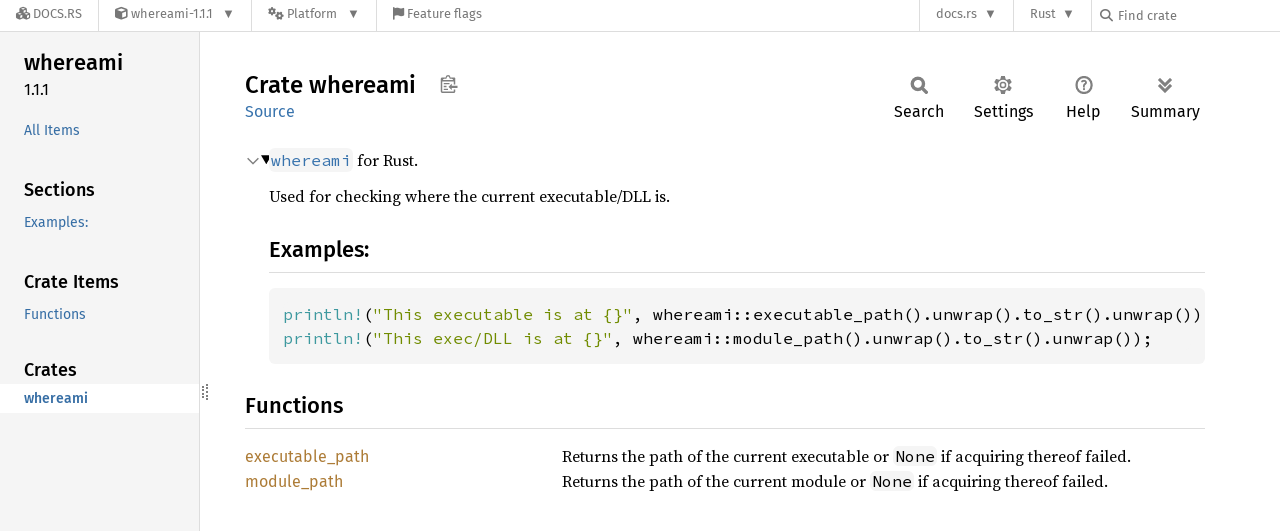

--- FILE ---
content_type: text/html; charset=utf-8
request_url: https://docs.rs/whereami/latest/whereami/
body_size: 4608
content:
<!DOCTYPE html><html lang="en"><head><meta charset="utf-8"><meta name="viewport" content="width=device-width, initial-scale=1.0"><meta name="generator" content="rustdoc"><meta name="description" content="`whereami` for Rust."><title>whereami - Rust</title><script>if(window.location.protocol!=="file:")document.head.insertAdjacentHTML("beforeend","SourceSerif4-Regular-6b053e98.ttf.woff2,FiraSans-Italic-81dc35de.woff2,FiraSans-Regular-0fe48ade.woff2,FiraSans-MediumItalic-ccf7e434.woff2,FiraSans-Medium-e1aa3f0a.woff2,SourceCodePro-Regular-8badfe75.ttf.woff2,SourceCodePro-Semibold-aa29a496.ttf.woff2".split(",").map(f=>`<link rel="preload" as="font" type="font/woff2"href="/-/rustdoc.static/${f}">`).join(""))</script><link rel="stylesheet" href="/-/rustdoc.static/normalize-9960930a.css"><link rel="stylesheet" href="/-/static/vendored.css?0-1-0-70ee01e6-2026-01-16" media="all" /><link rel="stylesheet" href="/-/rustdoc.static/rustdoc-80aa586b.css"><meta name="rustdoc-vars" data-root-path="../" data-static-root-path="/-/rustdoc.static/" data-current-crate="whereami" data-themes="" data-resource-suffix="-20251228-1.94.0-nightly-21cf7fb3f" data-rustdoc-version="1.94.0-nightly (21cf7fb3f 2025-12-28)" data-channel="nightly" data-search-js="search-9e2438ea.js" data-stringdex-js="stringdex-b897f86f.js" data-settings-js="settings-c38705f0.js" ><script src="/-/rustdoc.static/storage-e2aeef58.js"></script><script defer src="../crates-20251228-1.94.0-nightly-21cf7fb3f.js"></script><script defer src="/-/rustdoc.static/main-7bab91a1.js"></script><script defer src="/-/rustdoc.static/scrape-examples-2bbcccac.js"></script><noscript><link rel="stylesheet" href="/-/rustdoc.static/noscript-ffcac47a.css"></noscript><link rel="alternate icon" type="image/png" href="/-/rustdoc.static/favicon-32x32-eab170b8.png"><link rel="icon" type="image/svg+xml" href="/-/rustdoc.static/favicon-044be391.svg"><link rel="stylesheet" href="/-/static/rustdoc-2025-08-20.css?0-1-0-70ee01e6-2026-01-16" media="all" /><link rel="stylesheet" href="/-/static/font-awesome.css?0-1-0-70ee01e6-2026-01-16" media="all" />

<link rel="search" href="/-/static/opensearch.xml" type="application/opensearchdescription+xml" title="Docs.rs" />

<script type="text/javascript">(function() {
    function applyTheme(theme) {
        if (theme) {
            document.documentElement.dataset.docsRsTheme = theme;
        }
    }

    window.addEventListener("storage", ev => {
        if (ev.key === "rustdoc-theme") {
            applyTheme(ev.newValue);
        }
    });

    // see ./storage-change-detection.html for details
    window.addEventListener("message", ev => {
        if (ev.data && ev.data.storage && ev.data.storage.key === "rustdoc-theme") {
            applyTheme(ev.data.storage.value);
        }
    });

    applyTheme(window.localStorage.getItem("rustdoc-theme"));
})();</script></head><body class="rustdoc-page">
<div class="nav-container">
    <div class="container">
        <div class="pure-menu pure-menu-horizontal" role="navigation" aria-label="Main navigation">
            <form action="/releases/search"
                  method="GET"
                  id="nav-search-form"
                  class="landing-search-form-nav  ">

                
                <a href="/" class="pure-menu-heading pure-menu-link docsrs-logo" aria-label="Docs.rs">
                    <span title="Docs.rs"><span class="fa fa-solid fa-cubes " aria-hidden="true"></span></span>
                    <span class="title">Docs.rs</span>
                </a><ul class="pure-menu-list">
    <script id="crate-metadata" type="application/json">
        
        {
            "name": "whereami",
            "version": "1.1.1"
        }
    </script><li class="pure-menu-item pure-menu-has-children">
            <a href="#" class="pure-menu-link crate-name" title="whereami for Rust">
                <span class="fa fa-solid fa-cube " aria-hidden="true"></span>
                <span class="title">whereami-1.1.1</span>
            </a><div class="pure-menu-children package-details-menu">
                
                <ul class="pure-menu-list menu-item-divided">
                    <li class="pure-menu-heading" id="crate-title">
                        whereami 1.1.1
                        <span id="clipboard" class="svg-clipboard" title="Copy crate name and version information"></span>
                    </li><li class="pure-menu-item">
                        <a href="/whereami/1.1.1/whereami/" class="pure-menu-link description" id="permalink" title="Get a link to this specific version"><span class="fa fa-solid fa-link " aria-hidden="true"></span> Permalink
                        </a>
                    </li><li class="pure-menu-item">
                        <a href="/crate/whereami/latest" class="pure-menu-link description" title="See whereami in docs.rs">
                            <span class="fa fa-solid fa-cube " aria-hidden="true"></span> Docs.rs crate page
                        </a>
                    </li><li class="pure-menu-item">
                            <span class="pure-menu-link description"><span class="fa fa-solid fa-scale-unbalanced-flip " aria-hidden="true"></span>
                            <a href="https://spdx.org/licenses/MIT" class="pure-menu-sublink">MIT</a></span>
                        </li></ul>

                <div class="pure-g menu-item-divided">
                    <div class="pure-u-1-2 right-border">
                        <ul class="pure-menu-list">
                            <li class="pure-menu-heading">Links</li>

                            <li class="pure-menu-item">
                                    <a href="https://cdn.rawgit.com/nabijaczleweli/whereami-rs/doc/whereami/index.html" title="Canonical documentation" class="pure-menu-link">
                                        <span class="fa fa-regular fa-file-lines " aria-hidden="true"></span> Documentation
                                    </a>
                                </li><li class="pure-menu-item">
                                    <a href="https://github.com/nabijaczleweli/whereami-rs" class="pure-menu-link">
                                        <span class="fa fa-solid fa-code-branch " aria-hidden="true"></span> Repository
                                    </a>
                                </li><li class="pure-menu-item">
                                <a href="https://crates.io/crates/whereami" class="pure-menu-link" title="See whereami in crates.io">
                                    <span class="fa fa-solid fa-cube " aria-hidden="true"></span> crates.io
                                </a>
                            </li>

                            
                            <li class="pure-menu-item">
                                <a href="/crate/whereami/latest/source/" title="Browse source of whereami-1.1.1" class="pure-menu-link">
                                    <span class="fa fa-solid fa-folder-open " aria-hidden="true"></span> Source
                                </a>
                            </li>
                        </ul>
                    </div><div class="pure-u-1-2">
                        <ul class="pure-menu-list" id="topbar-owners">
                            <li class="pure-menu-heading">Owners</li><li class="pure-menu-item">
                                    <a href="https://crates.io/users/nabijaczleweli" class="pure-menu-link">
                                        <span class="fa fa-solid fa-user " aria-hidden="true"></span> nabijaczleweli
                                    </a>
                                </li></ul>
                    </div>
                </div>

                <div class="pure-g menu-item-divided">
                    <div class="pure-u-1-2 right-border">
                        <ul class="pure-menu-list">
                            <li class="pure-menu-heading">Dependencies</li>

                            
                            <li class="pure-menu-item">
                                <div class="pure-menu pure-menu-scrollable sub-menu" tabindex="-1">
                                    <ul class="pure-menu-list">
                                        <li class="pure-menu-item"><a href="/libc/^0.2/" class="pure-menu-link">
                libc ^0.2
                
                    <i class="dependencies normal">normal</i>
                    
                
            </a>
        </li><li class="pure-menu-item"><a href="/gcc/^0.3/" class="pure-menu-link">
                gcc ^0.3
                
                    <i class="dependencies build">build</i>
                    
                
            </a>
        </li>
                                    </ul>
                                </div>
                            </li>
                        </ul>
                    </div>

                    <div class="pure-u-1-2">
                        <ul class="pure-menu-list">
                            <li class="pure-menu-heading">Versions</li>

                            <li class="pure-menu-item">
                                <div class="pure-menu pure-menu-scrollable sub-menu" id="releases-list" tabindex="-1" data-url="/crate/whereami/latest/menus/releases/whereami/">
                                    <span class="rotate"><span class="fa fa-solid fa-spinner " aria-hidden="true"></span></span>
                                </div>
                            </li>
                        </ul>
                    </div>
                </div>
                    
                    
                    <div class="pure-g">
                        <div class="pure-u-1">
                            <ul class="pure-menu-list">
                                <li>
                                    <a href="/crate/whereami/latest" class="pure-menu-link">
                                        <b>75%</b>
                                        of the crate is documented
                                    </a>
                                </li>
                            </ul>
                        </div>
                    </div></div>
        </li><li class="pure-menu-item pure-menu-has-children">
                <a href="#" class="pure-menu-link" aria-label="Platform">
                    <span class="fa fa-solid fa-gears " aria-hidden="true"></span>
                    <span class="title">Platform</span>
                </a>

                
                <ul class="pure-menu-children" id="platforms" data-url="/crate/whereami/latest/menus/platforms/whereami/"><li class="pure-menu-item">
            <a href="/crate/whereami/latest/target-redirect/aarch64-apple-darwin/whereami/" class="pure-menu-link" data-fragment="retain" rel="nofollow">aarch64-apple-darwin</a>
        </li><li class="pure-menu-item">
            <a href="/crate/whereami/latest/target-redirect/whereami/" class="pure-menu-link" data-fragment="retain" rel="nofollow">x86_64-unknown-linux-gnu</a>
        </li></ul>
            </li><li class="pure-menu-item">
                <a href="/crate/whereami/latest/features" title="Browse available feature flags of whereami-1.1.1" class="pure-menu-link">
                    <span class="fa fa-solid fa-flag " aria-hidden="true"></span>
                    <span class="title">Feature flags</span>
                </a>
            </li>
        
    
</ul><div class="spacer"></div>
                
                

<ul class="pure-menu-list">
                    <li class="pure-menu-item pure-menu-has-children">
                        <a href="#" class="pure-menu-link" aria-label="docs.rs">docs.rs</a>
                        <ul class="pure-menu-children aligned-icons"><li class="pure-menu-item"><a class="pure-menu-link" href="/about"><span class="fa fa-solid fa-circle-info " aria-hidden="true"></span> About docs.rs</a></li><li class="pure-menu-item"><a class="pure-menu-link" href="/about/badges"><span class="fa fa-brands fa-fonticons " aria-hidden="true"></span> Badges</a></li><li class="pure-menu-item"><a class="pure-menu-link" href="/about/builds"><span class="fa fa-solid fa-gears " aria-hidden="true"></span> Builds</a></li><li class="pure-menu-item"><a class="pure-menu-link" href="/about/metadata"><span class="fa fa-solid fa-table " aria-hidden="true"></span> Metadata</a></li><li class="pure-menu-item"><a class="pure-menu-link" href="/about/redirections"><span class="fa fa-solid fa-road " aria-hidden="true"></span> Shorthand URLs</a></li><li class="pure-menu-item"><a class="pure-menu-link" href="/about/download"><span class="fa fa-solid fa-download " aria-hidden="true"></span> Download</a></li><li class="pure-menu-item"><a class="pure-menu-link" href="/about/rustdoc-json"><span class="fa fa-solid fa-file-code " aria-hidden="true"></span> Rustdoc JSON</a></li><li class="pure-menu-item"><a class="pure-menu-link" href="/releases/queue"><span class="fa fa-solid fa-gears " aria-hidden="true"></span> Build queue</a></li><li class="pure-menu-item"><a class="pure-menu-link" href="https://foundation.rust-lang.org/policies/privacy-policy/#docs.rs" target="_blank"><span class="fa fa-solid fa-shield-halved " aria-hidden="true"></span> Privacy policy</a></li>
                        </ul>
                    </li>
                </ul>
                <ul class="pure-menu-list"><li class="pure-menu-item pure-menu-has-children">
                        <a href="#" class="pure-menu-link" aria-label="Rust">Rust</a>
                        <ul class="pure-menu-children">
                            <li class="pure-menu-item"><a class="pure-menu-link" href="https://www.rust-lang.org/" target="_blank">Rust website</a></li>
                            <li class="pure-menu-item"><a class="pure-menu-link" href="https://doc.rust-lang.org/book/" target="_blank">The Book</a></li>

                            <li class="pure-menu-item"><a class="pure-menu-link" href="https://doc.rust-lang.org/std/" target="_blank">Standard Library API Reference</a></li>

                            <li class="pure-menu-item"><a class="pure-menu-link" href="https://doc.rust-lang.org/rust-by-example/" target="_blank">Rust by Example</a></li>

                            <li class="pure-menu-item"><a class="pure-menu-link" href="https://doc.rust-lang.org/cargo/guide/" target="_blank">The Cargo Guide</a></li>

                            <li class="pure-menu-item"><a class="pure-menu-link" href="https://doc.rust-lang.org/nightly/clippy" target="_blank">Clippy Documentation</a></li>
                        </ul>
                    </li>
                </ul>
                
                <div id="search-input-nav">
                    <label for="nav-search">
                        <span class="fa fa-solid fa-magnifying-glass " aria-hidden="true"></span>
                    </label>

                    
                    
                    <input id="nav-search" name="query" type="text" aria-label="Find crate by search query" tabindex="-1"
                        placeholder="Find crate"
                        >
                </div>
            </form>
        </div>
    </div>
</div><div class="rustdoc mod crate container-rustdoc" id="rustdoc_body_wrapper" tabindex="-1"><script async src="/-/static/menu.js?0-1-0-70ee01e6-2026-01-16"></script>
<script async src="/-/static/index.js?0-1-0-70ee01e6-2026-01-16"></script>

<iframe src="/-/storage-change-detection.html" width="0" height="0" style="display: none"></iframe><!--[if lte IE 11]><div class="warning">This old browser is unsupported and will most likely display funky things.</div><![endif]--><rustdoc-topbar><h2><a href="#">Crate whereami</a></h2></rustdoc-topbar><nav class="sidebar"><div class="sidebar-crate"><h2><a href="../whereami/index.html">whereami</a><span class="version">1.1.1</span></h2></div><div class="sidebar-elems"><ul class="block"><li><a id="all-types" href="all.html">All Items</a></li></ul><section id="rustdoc-toc"><h3><a href="#">Sections</a></h3><ul class="block top-toc"><li><a href="#examples" title="Examples:">Examples:</a></li></ul><h3><a href="#functions">Crate Items</a></h3><ul class="block"><li><a href="#functions" title="Functions">Functions</a></li></ul></section><div id="rustdoc-modnav"></div></div></nav><div class="sidebar-resizer" title="Drag to resize sidebar"></div><main><div class="width-limiter"><section id="main-content" class="content"><div class="main-heading"><h1>Crate <span>whereami</span>&nbsp;<button id="copy-path" title="Copy item path to clipboard">Copy item path</button></h1><rustdoc-toolbar></rustdoc-toolbar><span class="sub-heading"><a class="src" href="../src/whereami/lib.rs.html#1-46">Source</a> </span></div><details class="toggle top-doc" open><summary class="hideme"><span>Expand description</span></summary><div class="docblock"><p><a href="https://github.com/gpakosz/whereami"><code>whereami</code></a> for Rust.</p>
<p>Used for checking where the current executable/DLL is.</p>
<h2 id="examples"><a class="doc-anchor" href="#examples">§</a>Examples:</h2>
<div class="example-wrap"><pre class="rust rust-example-rendered"><code><span class="macro">println!</span>(<span class="string">"This executable is at {}"</span>, whereami::executable_path().unwrap().to_str().unwrap());
<span class="macro">println!</span>(<span class="string">"This exec/DLL is at {}"</span>, whereami::module_path().unwrap().to_str().unwrap());</code></pre></div></div></details><h2 id="functions" class="section-header">Functions<a href="#functions" class="anchor">§</a></h2><dl class="item-table"><dt><a class="fn" href="fn.executable_path.html" title="fn whereami::executable_path">executable_<wbr>path</a></dt><dd>Returns the path of the current executable or <code>None</code> if acquiring thereof failed.</dd><dt><a class="fn" href="fn.module_path.html" title="fn whereami::module_path">module_<wbr>path</a></dt><dd>Returns the path of the current module or <code>None</code> if acquiring thereof failed.</dd></dl></section></div></main></div></body></html>

--- FILE ---
content_type: text/javascript
request_url: https://docs.rs/whereami/latest/crates-20251228-1.94.0-nightly-21cf7fb3f.js
body_size: -244
content:
window.ALL_CRATES = ["whereami"];
//{"start":21,"fragment_lengths":[10]}